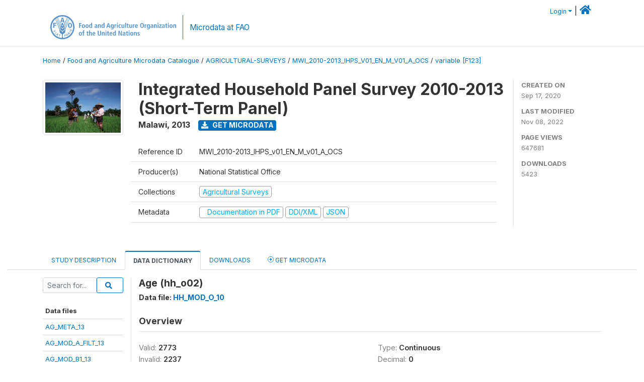

--- FILE ---
content_type: text/html; charset=UTF-8
request_url: https://microdata.fao.org/index.php/catalog/1398/variable/F123/V4255?name=hh_o02
body_size: 10798
content:
<!DOCTYPE html>
<html>

<head>
    <meta charset="utf-8">
<meta http-equiv="X-UA-Compatible" content="IE=edge">
<meta name="viewport" content="width=device-width, initial-scale=1">

<title>Malawi - Integrated Household Panel Survey 2010-2013 (Short-Term Panel)</title>

    
    <link rel="stylesheet" href="https://cdnjs.cloudflare.com/ajax/libs/font-awesome/5.15.4/css/all.min.css" integrity="sha512-1ycn6IcaQQ40/MKBW2W4Rhis/DbILU74C1vSrLJxCq57o941Ym01SwNsOMqvEBFlcgUa6xLiPY/NS5R+E6ztJQ==" crossorigin="anonymous" referrerpolicy="no-referrer" />
    <link rel="stylesheet" href="https://stackpath.bootstrapcdn.com/bootstrap/4.1.3/css/bootstrap.min.css" integrity="sha384-MCw98/SFnGE8fJT3GXwEOngsV7Zt27NXFoaoApmYm81iuXoPkFOJwJ8ERdknLPMO" crossorigin="anonymous">
    

<link rel="stylesheet" href="https://microdata.fao.org/themes/fam52/css/style.css?v2021-231">
<link rel="stylesheet" href="https://microdata.fao.org/themes/fam52/css/custom.css?v2021">
<link rel="stylesheet" href="https://microdata.fao.org/themes/fam52/css/home.css?v03212019">
<link rel="stylesheet" href="https://microdata.fao.org/themes/fam52/css/variables.css?v07042021">
<link rel="stylesheet" href="https://microdata.fao.org/themes/fam52/css/facets.css?v062021">
<link rel="stylesheet" href="https://microdata.fao.org/themes/fam52/css/catalog-tab.css?v07052021">
<link rel="stylesheet" href="https://microdata.fao.org/themes/fam52/css/catalog-card.css?v10102021-1">
<link rel="stylesheet" href="https://microdata.fao.org/themes/fam52/css/filter-action-bar.css?v14052021-3">

    <script src="//code.jquery.com/jquery-3.2.1.min.js"></script>
    <script src="https://cdnjs.cloudflare.com/ajax/libs/popper.js/1.14.3/umd/popper.min.js" integrity="sha384-ZMP7rVo3mIykV+2+9J3UJ46jBk0WLaUAdn689aCwoqbBJiSnjAK/l8WvCWPIPm49" crossorigin="anonymous"></script>
    <script src="https://stackpath.bootstrapcdn.com/bootstrap/4.1.3/js/bootstrap.min.js" integrity="sha384-ChfqqxuZUCnJSK3+MXmPNIyE6ZbWh2IMqE241rYiqJxyMiZ6OW/JmZQ5stwEULTy" crossorigin="anonymous"></script>

<script type="text/javascript">
    var CI = {'base_url': 'https://microdata.fao.org/index.php'};

    if (top.frames.length!=0) {
        top.location=self.document.location;
    }

    $(document).ready(function()  {
        /*global ajax error handler */
        $( document ).ajaxError(function(event, jqxhr, settings, exception) {
            if(jqxhr.status==401){
                window.location=CI.base_url+'/auth/login/?destination=catalog/';
            }
            else if (jqxhr.status>=500){
                alert(jqxhr.responseText);
            }
        });

    }); //end-document-ready

</script>

<script>
    // Show custom information in the remote data access section
    $(document).ready(function() {
        var idno = $(".study-idno").html().replace(/\s+/g, '');
        if (idno == "PER_2013-2022_INFFS_v01_EN_M_v01_A_ESS") {          // Peru
              
            const p1 = "aW52Z";
            const p2 = "W50YX";
            const p3 = "Jpb3NAc2VyZm9yLmdvYi5wZQ==";

            const email = atob(p1 + p2 + p3);          
            $(".remote-data-access").html("<h2>Data available from external repository</h2><p>For access to microdata, please contact:</p><div class='remote-access-link'><a href='mailto:"+email+"' target='_blank'>"+email+"</a></div>");   
        }   
        if (idno == "NPL_2014_NFI_v01_M_v01_A_ESS") {          // Nepal
              
            const p1 = "aW5mb";
            const p2 = "0Bmcn";
            const p3 = "RjLmdvdi5ucA==";

            const email = atob(p1 + p2 + p3);          
            $(".remote-data-access").html("<h2>Data available from external repository</h2><p>For access to microdata, please contact:</p><div class='remote-access-link'><a href='mailto:"+email+"' target='_blank'>"+email+"</a></div>");   
        }        
    });
</script>



    <script async src="https://www.googletagmanager.com/gtag/js?id=G-0ZMCRYB8EX"></script>
<script>
  window.dataLayer = window.dataLayer || [];
  function gtag(){dataLayer.push(arguments);}
  gtag('js', new Date());

  gtag('config', 'G-0ZMCRYB8EX');

  
  $(function() {
    $(document).ajaxSend(function(event, request, settings) {
        gtag('event', 'page_view', {
            page_path: settings.url
        })
    });

    //track file downloads
    $('.resources .download').on('click', function() {
        gtag('event', 'download', {
            'event_label': $(this).attr("title"),
            'event_category': $(this).attr("href"),
            'non_interaction': true
        });
    });

});
</script></head>

<body>
    
    <!-- site header -->
    <style>
.site-header .navbar-light .no-logo .navbar-brand--sitename {border:0px!important;margin-left:0px}
.site-header .navbar-light .no-logo .nada-site-title {font-size:18px;}
</style>

<header class="site-header">

        

    <div class="container">
         


<!--  /***** Login Bar Start *****/ -->
<div>
            <div class="col-12 mt-2 mb-2 wb-login-link login-bar">
            <div class="float-right">
            <div class="dropdown ml-auto">
                <a class="dropdown-toggle small" href="" id="dropdownMenuLink" data-toggle="dropdown" aria-haspopup="true" aria-expanded="false"><i class="fa fa-user-circle-o fa-lg"></i>Login</a>
                <div class="dropdown-menu dropdown-menu-right" aria-labelledby="dropdownMenuLink">
                    <a class="dropdown-item small" href="https://microdata.fao.org/index.php/auth/login">Login</a>
                </div>
                
                                |   <a href="http://www.fao.org/food-agriculture-microdata"><i class="fa fa-home" style="font-size:20px;"></i> </a>
            </div>
            </div>
        </div>

    </div>
<!-- /row -->
<!--  /***** Login Bar Close *****/ -->        <div class="row">
            <div class="col-12">
                <nav class="navbar navbar-expand-md navbar-light rounded navbar-toggleable-md wb-navbar ">

                                                            <div class="navbar-brand navbar-expand-md">
                        <div class="navbar-brand--logo ">
                            <a href="http://www.fao.org" class="g01v1-logo nada-logo " >
                                    
                                <img title="fao.org" src="https://microdata.fao.org/themes/fam52/images/fao-logo-en.svg" class="img-responsive">
                            </a>        
                    </div>
                        <div class="navbar-brand--sitename navbar-expand-md">
                            <div><a class="nada-site-title"  href="https://www.fao.org/food-agriculture-microdata">Microdata at FAO</a></div>
                                                    </div>
                    </div>
                    

                                                            
                    <!-- Start menus -->
                                        
                    <!-- Close Menus -->
                    <!-- Citations menu if required 
                    <div><a class="fas fa-book" href="https://microdata.fao.org/index.php/citations"> Citations</a></div>-->
                    <!-- Close Menus -->
                </nav>
                
            </div>
            
        </div>
        <!-- /row -->
        
    </div>
    
</header>

    
    <!-- page body -->
    <div class="wp-page-body container-fluid page-catalog catalog-variable-F123-V4255">

        <div class="body-content-wrap theme-nada-2">

            <!--breadcrumbs -->
            
            <div class="container">
                                                    <ol class="breadcrumb wb-breadcrumb">
                        	    <div class="breadcrumbs" xmlns:v="http://rdf.data-vocabulary.org/#">
           <span typeof="v:Breadcrumb">
                		         <a href="https://microdata.fao.org/index.php/" rel="v:url" property="v:title">Home</a> /
                        
       </span>
                  <span typeof="v:Breadcrumb">
                		         <a href="https://microdata.fao.org/index.php/catalog" rel="v:url" property="v:title">Food and Agriculture Microdata Catalogue</a> /
                        
       </span>
                  <span typeof="v:Breadcrumb">
                		         <a href="https://microdata.fao.org/index.php/catalog/agricultural-surveys" rel="v:url" property="v:title">AGRICULTURAL-SURVEYS</a> /
                        
       </span>
                  <span typeof="v:Breadcrumb">
                		         <a href="https://microdata.fao.org/index.php/catalog/1398" rel="v:url" property="v:title">MWI_2010-2013_IHPS_V01_EN_M_V01_A_OCS</a> /
                        
       </span>
                  <span typeof="v:Breadcrumb">
        	         	         <a class="active" href="https://microdata.fao.org/index.php/catalog/1398/variable/F123" rel="v:url" property="v:title">variable [F123]</a>
                        
       </span>
               </div>
                    </ol>
                            </div>
            <!-- /breadcrumbs -->
            
            
  
            <style>
.metadata-sidebar-container .nav .active{
	background:#e9ecef;		
}
.study-metadata-page .page-header .nav-tabs .active a {
	background: white;
	font-weight: bold;
	border-top: 2px solid #0071bc;
	border-left:1px solid gainsboro;
	border-right:1px solid gainsboro;
}

.study-info-content {
    font-size: 14px;
}

.study-subtitle{
	font-size:.7em;
	margin-bottom:10px;
}

.badge-outline{
	background:transparent;
	color:#03a9f4;
	border:1px solid #9e9e9e;
}
.study-header-right-bar span{
	display:block;
	margin-bottom:15px;
}
.study-header-right-bar{
	font-size:14px;
	color:gray;
}
.get-microdata-btn{
	font-size:14px;
}

.link-col .badge{
	font-size:14px;
	font-weight:normal;
	background:transparent;
	border:1px solid #9E9E9E;
	color:#03a9f4;
}

.link-col .badge:hover{
	background:#03a9f4;
	color:#ffffff;
}

.study-header-right-bar .stat{
	margin-bottom:10px;
	font-size:small;
}

.study-header-right-bar .stat .stat-label{
	font-weight:bold;
	text-transform:uppercase;
}

.field-metadata__table_description__ref_country .field-value,
.field-metadata__study_desc__study_info__nation .field-value{
	max-height:350px;
	overflow:auto;
}
.field-metadata__table_description__ref_country .field-value  ::-webkit-scrollbar,
.field-metadata__study_desc__study_info__nation .field-value ::-webkit-scrollbar {
  -webkit-appearance: none;
  width: 7px;
}

.field-metadata__table_description__ref_country .field-value  ::-webkit-scrollbar-thumb,
.field-metadata__study_desc__study_info__nation .field-value ::-webkit-scrollbar-thumb {
  border-radius: 4px;
  background-color: rgba(0, 0, 0, .5);
  box-shadow: 0 0 1px rgba(255, 255, 255, .5);
}
</style>


<div class="page-body-full study-metadata-page">
	<span 
		id="dataset-metadata-info" 
		data-repositoryid="agricultural-surveys"
		data-id="1398"
		data-idno="MWI_2010-2013_IHPS_v01_EN_M_v01_A_OCS"
	></span>

<div class="container-fluid page-header">
<div class="container">


<div class="row study-info">
					<div class="col-md-2">
			<div class="collection-thumb-container">
				<a href="https://microdata.fao.org/index.php/catalog/agricultural-surveys">
				<img  src="https://microdata.fao.org/files/images/ag_census.jpg?v=1667908400" class="mr-3 img-fluid img-thumbnail" alt="agricultural-surveys" title="Agricultural Surveys"/>
				</a>
			</div>		
		</div>
	
	<div class="col">
		
		<div>
		    <h1 class="mt-0 mb-1" id="dataset-title">
                <span>Integrated Household Panel Survey 2010-2013 (Short-Term Panel)</span>
                            </h1>
            <div class="clearfix">
		        <h6 class="sub-title float-left" id="dataset-sub-title"><span id="dataset-country">Malawi</span>, <span id="dataset-year">2013</span></h6>
                                <a  
                    href="https://microdata.fao.org/index.php/catalog/1398/get-microdata" 
                    class="get-microdata-btn badge badge-primary wb-text-link-uppercase float-left ml-3" 
                    title="Get Microdata">					
                    <span class="fa fa-download"></span>
                    Get Microdata                </a>
                                
            </div>
		</div>

		<div class="row study-info-content">
		
            <div class="col pr-5">

                <div class="row mt-4 mb-2 pb-2  border-bottom">
                    <div class="col-md-2">
                        Reference ID                    </div>
                    <div class="col">
                        <div class="study-idno">
                            MWI_2010-2013_IHPS_v01_EN_M_v01_A_OCS                            
                        </div>
                    </div>
                </div>

                		
                                <div class="row mb-2 pb-2  border-bottom">
                    <div class="col-md-2">
                        Producer(s)                    </div>
                    <div class="col">
                        <div class="producers">
                            National Statistical Office                        </div>
                    </div>
                </div>
                                
                
                 
                <div class="row  border-bottom mb-2 pb-2 mt-2">
                    <div class="col-md-2">
                        Collections                    </div>
                    <div class="col">
                        <div class="collections link-col">           
                                                            <span class="collection">
                                    <a href="https://microdata.fao.org/index.php/collections/agricultural-surveys">
                                        <span class="badge badge-primary">Agricultural Surveys</span>
                                    </a>                                    
                                </span>
                                                    </div>
                    </div>
                </div>
                
                <div class="row border-bottom mb-2 pb-2 mt-2">
                    <div class="col-md-2">
                        Metadata                    </div>
                    <div class="col">
                        <div class="metadata">
                            <!--metadata-->
                            <span class="mr-2 link-col">
                                                                                                    <a class="download" href="https://microdata.fao.org/index.php/catalog/1398/pdf-documentation" title="Documentation in PDF" >
                                        <span class="badge badge-success"><i class="fa fa-file-pdf-o" aria-hidden="true"> </i> Documentation in PDF</span>
                                    </a>
                                                            
                                                                    <a class="download" href="https://microdata.fao.org/index.php/metadata/export/1398/ddi" title="DDI Codebook (2.5)">
                                        <span class="badge badge-primary"> DDI/XML</span>
                                    </a>
                                
                                <a class="download" href="https://microdata.fao.org/index.php/metadata/export/1398/json" title="JSON">
                                    <span class="badge badge-info">JSON</span>
                                </a>
                            </span>	
                            <!--end-metadata-->
                        </div>
                    </div>
                </div>

                
                	    </div>
	
	</div>

	</div>

    <div class="col-md-2 border-left">
		<!--right-->
		<div class="study-header-right-bar">
				<div class="stat">
					<div class="stat-label">Created on </div>
					<div class="stat-value">Sep 17, 2020</div>
				</div>

				<div class="stat">
					<div class="stat-label">Last modified </div>
					<div class="stat-value">Nov 08, 2022</div>
				</div>
				
									<div class="stat">
						<div class="stat-label">Page views </div>
						<div class="stat-value">647681</div>
					</div>
				
									<div class="stat">
						<div class="stat-label">Downloads </div>
						<div class="stat-value">5423</div>
					</div>				
						</div>		
		<!--end-right-->
	</div>

</div>




<!-- Nav tabs -->
<ul class="nav nav-tabs wb-nav-tab-space flex-wrap" role="tablist">
								<li class="nav-item tab-description "  >
				<a href="https://microdata.fao.org/index.php/catalog/1398/study-description" class="nav-link wb-nav-link wb-text-link-uppercase " role="tab"  data-id="related-materials" >Study Description</a>
			</li>
										<li class="nav-item tab-data_dictionary active"  >
				<a href="https://microdata.fao.org/index.php/catalog/1398/data-dictionary" class="nav-link wb-nav-link wb-text-link-uppercase active" role="tab"  data-id="related-materials" >Data Dictionary</a>
			</li>
										<li class="nav-item tab-related_materials "  >
				<a href="https://microdata.fao.org/index.php/catalog/1398/related-materials" class="nav-link wb-nav-link wb-text-link-uppercase " role="tab"  data-id="related-materials" >Downloads</a>
			</li>
										<li class="nav-item nav-item-get-microdata tab-get_microdata " >
				<a href="https://microdata.fao.org/index.php/catalog/1398/get-microdata" class="nav-link wb-nav-link wb-text-link-uppercase " role="tab" data-id="related-materials" >
					<span class="get-microdata icon-da-remote"></span> Get Microdata				</a>
			</li>                            
										
	<!--review-->
	</ul>
<!-- end nav tabs -->
</div>
</div>



<div class="container study-metadata-body-content " >


<!-- tabs -->
<div id="tabs" class="study-metadata ui-tabs ui-widget ui-widget-content ui-corner-all study-tabs" >	
  
  <div id="tabs-1" aria-labelledby="ui-id-1" class="ui-tabs-panel ui-widget-content ui-corner-bottom" role="tabpanel" >
  	
        <div class="tab-body-no-sidebar-x"><style>
    .data-file-bg1 tr,.data-file-bg1 td {vertical-align: top;}
    .data-file-bg1 .col-1{width:100px;}
    .data-file-bg1 {margin-bottom:20px;}
    .var-info-panel{display:none;}
    .table-variable-list td{
        cursor:pointer;
    }
    
    .nada-list-group-item {
        position: relative;
        display: block;
        padding: 10px 15px;
        margin-bottom: -1px;
        background-color: #fff;
        border: 1px solid #ddd;
        border-left:0px;
        border-right:0px;
        font-size: small;
        border-bottom: 1px solid gainsboro;
        word-wrap: break-word;
        padding: 5px;
        padding-right: 10px;

    }

    .nada-list-group-title{
        font-weight:bold;
        border-top:0px;
    }

    .variable-groups-sidebar
    .nada-list-vgroup {
        padding-inline-start: 0px;
        font-size:small;
        list-style-type: none;
    }

    .nada-list-vgroup {
        list-style-type: none;
    }

    .nada-list-subgroup{
        padding-left:10px;
    }
    
    .table-variable-list .var-breadcrumb{
        display:none;
    }

    .nada-list-subgroup .nada-list-vgroup-item {
        padding-left: 24px;
        position: relative;
        list-style:none;
    }

    .nada-list-subgroup .nada-list-vgroup-item:before {
        position: absolute;
        font-family: 'FontAwesome';
        top: 0;
        left: 10px;
        content: "\f105";
    }

</style>

<div class="row">

    <div class="col-sm-2 col-md-2 col-lg-2 tab-sidebar hidden-sm-down sidebar-files">       

        <form method="get" action="https://microdata.fao.org/index.php/catalog/1398/search" class="dictionary-search">
        <div class="input-group input-group-sm">            
            <input type="text" name="vk" class="form-control" placeholder="Search for...">
            <span class="input-group-btn">
                <button class="btn btn-outline-primary btn-sm" type="submit"><i class="fa fa-search"></i></button>
            </span>
        </div>
        </form>
        
        <ul class="nada-list-group">
            <li class="nada-list-group-item nada-list-group-title">Data files</li>
                            <li class="nada-list-group-item">
                    <a href="https://microdata.fao.org/index.php/catalog/1398/data-dictionary/F1?file_name=AG_META_13">AG_META_13</a>
                </li>
                            <li class="nada-list-group-item">
                    <a href="https://microdata.fao.org/index.php/catalog/1398/data-dictionary/F2?file_name=AG_MOD_A_FILT_13">AG_MOD_A_FILT_13</a>
                </li>
                            <li class="nada-list-group-item">
                    <a href="https://microdata.fao.org/index.php/catalog/1398/data-dictionary/F3?file_name=AG_MOD_B1_13">AG_MOD_B1_13</a>
                </li>
                            <li class="nada-list-group-item">
                    <a href="https://microdata.fao.org/index.php/catalog/1398/data-dictionary/F4?file_name=AG_MOD_BA_13">AG_MOD_BA_13</a>
                </li>
                            <li class="nada-list-group-item">
                    <a href="https://microdata.fao.org/index.php/catalog/1398/data-dictionary/F5?file_name=AG_MOD_BB_13">AG_MOD_BB_13</a>
                </li>
                            <li class="nada-list-group-item">
                    <a href="https://microdata.fao.org/index.php/catalog/1398/data-dictionary/F6?file_name=AG_MOD_C_13">AG_MOD_C_13</a>
                </li>
                            <li class="nada-list-group-item">
                    <a href="https://microdata.fao.org/index.php/catalog/1398/data-dictionary/F7?file_name=AG_MOD_D_13">AG_MOD_D_13</a>
                </li>
                            <li class="nada-list-group-item">
                    <a href="https://microdata.fao.org/index.php/catalog/1398/data-dictionary/F8?file_name=AG_MOD_E1_13">AG_MOD_E1_13</a>
                </li>
                            <li class="nada-list-group-item">
                    <a href="https://microdata.fao.org/index.php/catalog/1398/data-dictionary/F9?file_name=AG_MOD_E2_13">AG_MOD_E2_13</a>
                </li>
                            <li class="nada-list-group-item">
                    <a href="https://microdata.fao.org/index.php/catalog/1398/data-dictionary/F10?file_name=AG_MOD_E3_13">AG_MOD_E3_13</a>
                </li>
                            <li class="nada-list-group-item">
                    <a href="https://microdata.fao.org/index.php/catalog/1398/data-dictionary/F11?file_name=AG_MOD_E4_13">AG_MOD_E4_13</a>
                </li>
                            <li class="nada-list-group-item">
                    <a href="https://microdata.fao.org/index.php/catalog/1398/data-dictionary/F12?file_name=AG_MOD_E5_13">AG_MOD_E5_13</a>
                </li>
                            <li class="nada-list-group-item">
                    <a href="https://microdata.fao.org/index.php/catalog/1398/data-dictionary/F13?file_name=AG_MOD_F_13">AG_MOD_F_13</a>
                </li>
                            <li class="nada-list-group-item">
                    <a href="https://microdata.fao.org/index.php/catalog/1398/data-dictionary/F14?file_name=AG_MOD_G_13">AG_MOD_G_13</a>
                </li>
                            <li class="nada-list-group-item">
                    <a href="https://microdata.fao.org/index.php/catalog/1398/data-dictionary/F15?file_name=AG_MOD_H_13">AG_MOD_H_13</a>
                </li>
                            <li class="nada-list-group-item">
                    <a href="https://microdata.fao.org/index.php/catalog/1398/data-dictionary/F16?file_name=AG_MOD_I_13">AG_MOD_I_13</a>
                </li>
                            <li class="nada-list-group-item">
                    <a href="https://microdata.fao.org/index.php/catalog/1398/data-dictionary/F17?file_name=AG_MOD_I1_13">AG_MOD_I1_13</a>
                </li>
                            <li class="nada-list-group-item">
                    <a href="https://microdata.fao.org/index.php/catalog/1398/data-dictionary/F18?file_name=AG_MOD_J_13">AG_MOD_J_13</a>
                </li>
                            <li class="nada-list-group-item">
                    <a href="https://microdata.fao.org/index.php/catalog/1398/data-dictionary/F19?file_name=AG_MOD_K_13">AG_MOD_K_13</a>
                </li>
                            <li class="nada-list-group-item">
                    <a href="https://microdata.fao.org/index.php/catalog/1398/data-dictionary/F20?file_name=AG_MOD_L_13">AG_MOD_L_13</a>
                </li>
                            <li class="nada-list-group-item">
                    <a href="https://microdata.fao.org/index.php/catalog/1398/data-dictionary/F21?file_name=AG_MOD_M_13">AG_MOD_M_13</a>
                </li>
                            <li class="nada-list-group-item">
                    <a href="https://microdata.fao.org/index.php/catalog/1398/data-dictionary/F22?file_name=AG_MOD_N_13">AG_MOD_N_13</a>
                </li>
                            <li class="nada-list-group-item">
                    <a href="https://microdata.fao.org/index.php/catalog/1398/data-dictionary/F23?file_name=AG_MOD_NR_13">AG_MOD_NR_13</a>
                </li>
                            <li class="nada-list-group-item">
                    <a href="https://microdata.fao.org/index.php/catalog/1398/data-dictionary/F24?file_name=AG_MOD_O_13">AG_MOD_O_13</a>
                </li>
                            <li class="nada-list-group-item">
                    <a href="https://microdata.fao.org/index.php/catalog/1398/data-dictionary/F25?file_name=AG_MOD_O1_13">AG_MOD_O1_13</a>
                </li>
                            <li class="nada-list-group-item">
                    <a href="https://microdata.fao.org/index.php/catalog/1398/data-dictionary/F26?file_name=AG_MOD_O2_13">AG_MOD_O2_13</a>
                </li>
                            <li class="nada-list-group-item">
                    <a href="https://microdata.fao.org/index.php/catalog/1398/data-dictionary/F27?file_name=AG_MOD_P_13">AG_MOD_P_13</a>
                </li>
                            <li class="nada-list-group-item">
                    <a href="https://microdata.fao.org/index.php/catalog/1398/data-dictionary/F28?file_name=AG_MOD_Q_13">AG_MOD_Q_13</a>
                </li>
                            <li class="nada-list-group-item">
                    <a href="https://microdata.fao.org/index.php/catalog/1398/data-dictionary/F29?file_name=AG_MOD_R1_13">AG_MOD_R1_13</a>
                </li>
                            <li class="nada-list-group-item">
                    <a href="https://microdata.fao.org/index.php/catalog/1398/data-dictionary/F30?file_name=AG_MOD_R2_13">AG_MOD_R2_13</a>
                </li>
                            <li class="nada-list-group-item">
                    <a href="https://microdata.fao.org/index.php/catalog/1398/data-dictionary/F31?file_name=AG_MOD_S_13">AG_MOD_S_13</a>
                </li>
                            <li class="nada-list-group-item">
                    <a href="https://microdata.fao.org/index.php/catalog/1398/data-dictionary/F32?file_name=AG_MOD_T1_13">AG_MOD_T1_13</a>
                </li>
                            <li class="nada-list-group-item">
                    <a href="https://microdata.fao.org/index.php/catalog/1398/data-dictionary/F33?file_name=AG_MOD_T2_13">AG_MOD_T2_13</a>
                </li>
                            <li class="nada-list-group-item">
                    <a href="https://microdata.fao.org/index.php/catalog/1398/data-dictionary/F34?file_name=AG_MOD_U1_13">AG_MOD_U1_13</a>
                </li>
                            <li class="nada-list-group-item">
                    <a href="https://microdata.fao.org/index.php/catalog/1398/data-dictionary/F35?file_name=AG_MOD_U2_13">AG_MOD_U2_13</a>
                </li>
                            <li class="nada-list-group-item">
                    <a href="https://microdata.fao.org/index.php/catalog/1398/data-dictionary/F36?file_name=AG_MOD_U3_13">AG_MOD_U3_13</a>
                </li>
                            <li class="nada-list-group-item">
                    <a href="https://microdata.fao.org/index.php/catalog/1398/data-dictionary/F37?file_name=AG_MOD_U4_13">AG_MOD_U4_13</a>
                </li>
                            <li class="nada-list-group-item">
                    <a href="https://microdata.fao.org/index.php/catalog/1398/data-dictionary/F38?file_name=COM_META_13">COM_META_13</a>
                </li>
                            <li class="nada-list-group-item">
                    <a href="https://microdata.fao.org/index.php/catalog/1398/data-dictionary/F39?file_name=COM_MOD_A_13">COM_MOD_A_13</a>
                </li>
                            <li class="nada-list-group-item">
                    <a href="https://microdata.fao.org/index.php/catalog/1398/data-dictionary/F40?file_name=COM_MOD_B_13">COM_MOD_B_13</a>
                </li>
                            <li class="nada-list-group-item">
                    <a href="https://microdata.fao.org/index.php/catalog/1398/data-dictionary/F41?file_name=COM_MOD_C_13">COM_MOD_C_13</a>
                </li>
                            <li class="nada-list-group-item">
                    <a href="https://microdata.fao.org/index.php/catalog/1398/data-dictionary/F42?file_name=COM_MOD_D_13">COM_MOD_D_13</a>
                </li>
                            <li class="nada-list-group-item">
                    <a href="https://microdata.fao.org/index.php/catalog/1398/data-dictionary/F43?file_name=COM_MOD_E_13">COM_MOD_E_13</a>
                </li>
                            <li class="nada-list-group-item">
                    <a href="https://microdata.fao.org/index.php/catalog/1398/data-dictionary/F44?file_name=COM_MOD_F1_13">COM_MOD_F1_13</a>
                </li>
                            <li class="nada-list-group-item">
                    <a href="https://microdata.fao.org/index.php/catalog/1398/data-dictionary/F45?file_name=COM_MOD_F2_13">COM_MOD_F2_13</a>
                </li>
                            <li class="nada-list-group-item">
                    <a href="https://microdata.fao.org/index.php/catalog/1398/data-dictionary/F46?file_name=COM_MOD_G_13">COM_MOD_G_13</a>
                </li>
                            <li class="nada-list-group-item">
                    <a href="https://microdata.fao.org/index.php/catalog/1398/data-dictionary/F47?file_name=COM_MOD_H_13">COM_MOD_H_13</a>
                </li>
                            <li class="nada-list-group-item">
                    <a href="https://microdata.fao.org/index.php/catalog/1398/data-dictionary/F48?file_name=COM_MOD_I_13">COM_MOD_I_13</a>
                </li>
                            <li class="nada-list-group-item">
                    <a href="https://microdata.fao.org/index.php/catalog/1398/data-dictionary/F49?file_name=COM_MOD_J_13">COM_MOD_J_13</a>
                </li>
                            <li class="nada-list-group-item">
                    <a href="https://microdata.fao.org/index.php/catalog/1398/data-dictionary/F50?file_name=COM_MOD_K_13">COM_MOD_K_13</a>
                </li>
                            <li class="nada-list-group-item">
                    <a href="https://microdata.fao.org/index.php/catalog/1398/data-dictionary/F51?file_name=FS_META_13">FS_META_13</a>
                </li>
                            <li class="nada-list-group-item">
                    <a href="https://microdata.fao.org/index.php/catalog/1398/data-dictionary/F52?file_name=FS_MOD_A_13">FS_MOD_A_13</a>
                </li>
                            <li class="nada-list-group-item">
                    <a href="https://microdata.fao.org/index.php/catalog/1398/data-dictionary/F53?file_name=FS_MOD_B_13">FS_MOD_B_13</a>
                </li>
                            <li class="nada-list-group-item">
                    <a href="https://microdata.fao.org/index.php/catalog/1398/data-dictionary/F54?file_name=FS_MOD_C_13">FS_MOD_C_13</a>
                </li>
                            <li class="nada-list-group-item">
                    <a href="https://microdata.fao.org/index.php/catalog/1398/data-dictionary/F55?file_name=FS_MOD_D1_13">FS_MOD_D1_13</a>
                </li>
                            <li class="nada-list-group-item">
                    <a href="https://microdata.fao.org/index.php/catalog/1398/data-dictionary/F56?file_name=FS_MOD_D2_13">FS_MOD_D2_13</a>
                </li>
                            <li class="nada-list-group-item">
                    <a href="https://microdata.fao.org/index.php/catalog/1398/data-dictionary/F57?file_name=FS_MOD_D3_13">FS_MOD_D3_13</a>
                </li>
                            <li class="nada-list-group-item">
                    <a href="https://microdata.fao.org/index.php/catalog/1398/data-dictionary/F58?file_name=FS_MOD_D4_13">FS_MOD_D4_13</a>
                </li>
                            <li class="nada-list-group-item">
                    <a href="https://microdata.fao.org/index.php/catalog/1398/data-dictionary/F59?file_name=FS_MOD_E1_13">FS_MOD_E1_13</a>
                </li>
                            <li class="nada-list-group-item">
                    <a href="https://microdata.fao.org/index.php/catalog/1398/data-dictionary/F60?file_name=FS_MOD_E2_13">FS_MOD_E2_13</a>
                </li>
                            <li class="nada-list-group-item">
                    <a href="https://microdata.fao.org/index.php/catalog/1398/data-dictionary/F61?file_name=FS_MOD_F1_13">FS_MOD_F1_13</a>
                </li>
                            <li class="nada-list-group-item">
                    <a href="https://microdata.fao.org/index.php/catalog/1398/data-dictionary/F62?file_name=FS_MOD_F2_13">FS_MOD_F2_13</a>
                </li>
                            <li class="nada-list-group-item">
                    <a href="https://microdata.fao.org/index.php/catalog/1398/data-dictionary/F63?file_name=FS_MOD_G_13">FS_MOD_G_13</a>
                </li>
                            <li class="nada-list-group-item">
                    <a href="https://microdata.fao.org/index.php/catalog/1398/data-dictionary/F64?file_name=FS_MOD_H1_13">FS_MOD_H1_13</a>
                </li>
                            <li class="nada-list-group-item">
                    <a href="https://microdata.fao.org/index.php/catalog/1398/data-dictionary/F65?file_name=FS_MOD_H2_13">FS_MOD_H2_13</a>
                </li>
                            <li class="nada-list-group-item">
                    <a href="https://microdata.fao.org/index.php/catalog/1398/data-dictionary/F66?file_name=FS_MOD_H3_13">FS_MOD_H3_13</a>
                </li>
                            <li class="nada-list-group-item">
                    <a href="https://microdata.fao.org/index.php/catalog/1398/data-dictionary/F67?file_name=FS_MOD_H4_13">FS_MOD_H4_13</a>
                </li>
                            <li class="nada-list-group-item">
                    <a href="https://microdata.fao.org/index.php/catalog/1398/data-dictionary/F68?file_name=FS_MOD_I1_13">FS_MOD_I1_13</a>
                </li>
                            <li class="nada-list-group-item">
                    <a href="https://microdata.fao.org/index.php/catalog/1398/data-dictionary/F69?file_name=FS_MOD_I2_13">FS_MOD_I2_13</a>
                </li>
                            <li class="nada-list-group-item">
                    <a href="https://microdata.fao.org/index.php/catalog/1398/data-dictionary/F70?file_name=FS_MOD_J1_13">FS_MOD_J1_13</a>
                </li>
                            <li class="nada-list-group-item">
                    <a href="https://microdata.fao.org/index.php/catalog/1398/data-dictionary/F71?file_name=FS_MOD_J2_13">FS_MOD_J2_13</a>
                </li>
                            <li class="nada-list-group-item">
                    <a href="https://microdata.fao.org/index.php/catalog/1398/data-dictionary/F72?file_name=HouseholdGeovariables_IHPS_13">HouseholdGeovariables_IHPS_13</a>
                </li>
                            <li class="nada-list-group-item">
                    <a href="https://microdata.fao.org/index.php/catalog/1398/data-dictionary/F73?file_name=PlotGeovariables_IHPS_13">PlotGeovariables_IHPS_13</a>
                </li>
                            <li class="nada-list-group-item">
                    <a href="https://microdata.fao.org/index.php/catalog/1398/data-dictionary/F74?file_name=HH_META_13">HH_META_13</a>
                </li>
                            <li class="nada-list-group-item">
                    <a href="https://microdata.fao.org/index.php/catalog/1398/data-dictionary/F75?file_name=HH_MOD_A_FILT_13">HH_MOD_A_FILT_13</a>
                </li>
                            <li class="nada-list-group-item">
                    <a href="https://microdata.fao.org/index.php/catalog/1398/data-dictionary/F76?file_name=HH_MOD_B_13">HH_MOD_B_13</a>
                </li>
                            <li class="nada-list-group-item">
                    <a href="https://microdata.fao.org/index.php/catalog/1398/data-dictionary/F77?file_name=HH_MOD_C_13">HH_MOD_C_13</a>
                </li>
                            <li class="nada-list-group-item">
                    <a href="https://microdata.fao.org/index.php/catalog/1398/data-dictionary/F78?file_name=HH_MOD_D_13">HH_MOD_D_13</a>
                </li>
                            <li class="nada-list-group-item">
                    <a href="https://microdata.fao.org/index.php/catalog/1398/data-dictionary/F79?file_name=HH_MOD_E_13">HH_MOD_E_13</a>
                </li>
                            <li class="nada-list-group-item">
                    <a href="https://microdata.fao.org/index.php/catalog/1398/data-dictionary/F80?file_name=HH_MOD_F_13">HH_MOD_F_13</a>
                </li>
                            <li class="nada-list-group-item">
                    <a href="https://microdata.fao.org/index.php/catalog/1398/data-dictionary/F81?file_name=HH_MOD_G1_13">HH_MOD_G1_13</a>
                </li>
                            <li class="nada-list-group-item">
                    <a href="https://microdata.fao.org/index.php/catalog/1398/data-dictionary/F82?file_name=HH_MOD_G2_13">HH_MOD_G2_13</a>
                </li>
                            <li class="nada-list-group-item">
                    <a href="https://microdata.fao.org/index.php/catalog/1398/data-dictionary/F83?file_name=HH_MOD_G3_13">HH_MOD_G3_13</a>
                </li>
                            <li class="nada-list-group-item">
                    <a href="https://microdata.fao.org/index.php/catalog/1398/data-dictionary/F84?file_name=HH_MOD_H_13">HH_MOD_H_13</a>
                </li>
                            <li class="nada-list-group-item">
                    <a href="https://microdata.fao.org/index.php/catalog/1398/data-dictionary/F85?file_name=HH_MOD_I1_13">HH_MOD_I1_13</a>
                </li>
                            <li class="nada-list-group-item">
                    <a href="https://microdata.fao.org/index.php/catalog/1398/data-dictionary/F86?file_name=HH_MOD_I2_13">HH_MOD_I2_13</a>
                </li>
                            <li class="nada-list-group-item">
                    <a href="https://microdata.fao.org/index.php/catalog/1398/data-dictionary/F87?file_name=HH_MOD_J_13">HH_MOD_J_13</a>
                </li>
                            <li class="nada-list-group-item">
                    <a href="https://microdata.fao.org/index.php/catalog/1398/data-dictionary/F88?file_name=HH_MOD_K_13">HH_MOD_K_13</a>
                </li>
                            <li class="nada-list-group-item">
                    <a href="https://microdata.fao.org/index.php/catalog/1398/data-dictionary/F89?file_name=HH_MOD_L_13">HH_MOD_L_13</a>
                </li>
                            <li class="nada-list-group-item">
                    <a href="https://microdata.fao.org/index.php/catalog/1398/data-dictionary/F90?file_name=HH_MOD_M_13">HH_MOD_M_13</a>
                </li>
                            <li class="nada-list-group-item">
                    <a href="https://microdata.fao.org/index.php/catalog/1398/data-dictionary/F91?file_name=HH_MOD_N1_13">HH_MOD_N1_13</a>
                </li>
                            <li class="nada-list-group-item">
                    <a href="https://microdata.fao.org/index.php/catalog/1398/data-dictionary/F92?file_name=HH_MOD_N2_13">HH_MOD_N2_13</a>
                </li>
                            <li class="nada-list-group-item">
                    <a href="https://microdata.fao.org/index.php/catalog/1398/data-dictionary/F93?file_name=HH_MOD_O_13">HH_MOD_O_13</a>
                </li>
                            <li class="nada-list-group-item">
                    <a href="https://microdata.fao.org/index.php/catalog/1398/data-dictionary/F94?file_name=HH_MOD_P_13">HH_MOD_P_13</a>
                </li>
                            <li class="nada-list-group-item">
                    <a href="https://microdata.fao.org/index.php/catalog/1398/data-dictionary/F95?file_name=HH_MOD_Q_13">HH_MOD_Q_13</a>
                </li>
                            <li class="nada-list-group-item">
                    <a href="https://microdata.fao.org/index.php/catalog/1398/data-dictionary/F96?file_name=HH_MOD_R_13">HH_MOD_R_13</a>
                </li>
                            <li class="nada-list-group-item">
                    <a href="https://microdata.fao.org/index.php/catalog/1398/data-dictionary/F97?file_name=HH_MOD_S1_13">HH_MOD_S1_13</a>
                </li>
                            <li class="nada-list-group-item">
                    <a href="https://microdata.fao.org/index.php/catalog/1398/data-dictionary/F98?file_name=HH_MOD_S2_13">HH_MOD_S2_13</a>
                </li>
                            <li class="nada-list-group-item">
                    <a href="https://microdata.fao.org/index.php/catalog/1398/data-dictionary/F99?file_name=HH_MOD_T_13">HH_MOD_T_13</a>
                </li>
                            <li class="nada-list-group-item">
                    <a href="https://microdata.fao.org/index.php/catalog/1398/data-dictionary/F100?file_name=HH_MOD_U_13">HH_MOD_U_13</a>
                </li>
                            <li class="nada-list-group-item">
                    <a href="https://microdata.fao.org/index.php/catalog/1398/data-dictionary/F101?file_name=HH_MOD_V_13">HH_MOD_V_13</a>
                </li>
                            <li class="nada-list-group-item">
                    <a href="https://microdata.fao.org/index.php/catalog/1398/data-dictionary/F102?file_name=HH_MOD_X_13">HH_MOD_X_13</a>
                </li>
                            <li class="nada-list-group-item">
                    <a href="https://microdata.fao.org/index.php/catalog/1398/data-dictionary/F103?file_name=IHPSMemberDatabase_13">IHPSMemberDatabase_13</a>
                </li>
                            <li class="nada-list-group-item">
                    <a href="https://microdata.fao.org/index.php/catalog/1398/data-dictionary/F104?file_name=Round 2 (2013) Consumption Aggregate_13">Round 2 (2013)<BR>Consumption<BR>Aggregate_13</a>
                </li>
                            <li class="nada-list-group-item">
                    <a href="https://microdata.fao.org/index.php/catalog/1398/data-dictionary/F105?file_name=HH_MOD_A_FILT_10">HH_MOD_A_FILT_10</a>
                </li>
                            <li class="nada-list-group-item">
                    <a href="https://microdata.fao.org/index.php/catalog/1398/data-dictionary/F106?file_name=HH_MOD_B_10">HH_MOD_B_10</a>
                </li>
                            <li class="nada-list-group-item">
                    <a href="https://microdata.fao.org/index.php/catalog/1398/data-dictionary/F107?file_name=HH_MOD_C_10">HH_MOD_C_10</a>
                </li>
                            <li class="nada-list-group-item">
                    <a href="https://microdata.fao.org/index.php/catalog/1398/data-dictionary/F108?file_name=HH_MOD_D_10">HH_MOD_D_10</a>
                </li>
                            <li class="nada-list-group-item">
                    <a href="https://microdata.fao.org/index.php/catalog/1398/data-dictionary/F109?file_name=HH_MOD_E_10">HH_MOD_E_10</a>
                </li>
                            <li class="nada-list-group-item">
                    <a href="https://microdata.fao.org/index.php/catalog/1398/data-dictionary/F110?file_name=HH_MOD_F_10">HH_MOD_F_10</a>
                </li>
                            <li class="nada-list-group-item">
                    <a href="https://microdata.fao.org/index.php/catalog/1398/data-dictionary/F111?file_name=HH_MOD_G1_10">HH_MOD_G1_10</a>
                </li>
                            <li class="nada-list-group-item">
                    <a href="https://microdata.fao.org/index.php/catalog/1398/data-dictionary/F112?file_name=HH_MOD_G2_10">HH_MOD_G2_10</a>
                </li>
                            <li class="nada-list-group-item">
                    <a href="https://microdata.fao.org/index.php/catalog/1398/data-dictionary/F113?file_name=HH_MOD_G3_10">HH_MOD_G3_10</a>
                </li>
                            <li class="nada-list-group-item">
                    <a href="https://microdata.fao.org/index.php/catalog/1398/data-dictionary/F114?file_name=HH_MOD_H_10">HH_MOD_H_10</a>
                </li>
                            <li class="nada-list-group-item">
                    <a href="https://microdata.fao.org/index.php/catalog/1398/data-dictionary/F115?file_name=HH_MOD_I1_10">HH_MOD_I1_10</a>
                </li>
                            <li class="nada-list-group-item">
                    <a href="https://microdata.fao.org/index.php/catalog/1398/data-dictionary/F116?file_name=HH_MOD_I2_10">HH_MOD_I2_10</a>
                </li>
                            <li class="nada-list-group-item">
                    <a href="https://microdata.fao.org/index.php/catalog/1398/data-dictionary/F117?file_name=HH_MOD_J_10">HH_MOD_J_10</a>
                </li>
                            <li class="nada-list-group-item">
                    <a href="https://microdata.fao.org/index.php/catalog/1398/data-dictionary/F118?file_name=HH_MOD_K_10">HH_MOD_K_10</a>
                </li>
                            <li class="nada-list-group-item">
                    <a href="https://microdata.fao.org/index.php/catalog/1398/data-dictionary/F119?file_name=HH_MOD_L_10">HH_MOD_L_10</a>
                </li>
                            <li class="nada-list-group-item">
                    <a href="https://microdata.fao.org/index.php/catalog/1398/data-dictionary/F120?file_name=HH_MOD_M_10">HH_MOD_M_10</a>
                </li>
                            <li class="nada-list-group-item">
                    <a href="https://microdata.fao.org/index.php/catalog/1398/data-dictionary/F121?file_name=HH_MOD_N1_10">HH_MOD_N1_10</a>
                </li>
                            <li class="nada-list-group-item">
                    <a href="https://microdata.fao.org/index.php/catalog/1398/data-dictionary/F122?file_name=HH_MOD_N2_10">HH_MOD_N2_10</a>
                </li>
                            <li class="nada-list-group-item">
                    <a href="https://microdata.fao.org/index.php/catalog/1398/data-dictionary/F123?file_name=HH_MOD_O_10">HH_MOD_O_10</a>
                </li>
                            <li class="nada-list-group-item">
                    <a href="https://microdata.fao.org/index.php/catalog/1398/data-dictionary/F124?file_name=HH_MOD_P_10">HH_MOD_P_10</a>
                </li>
                            <li class="nada-list-group-item">
                    <a href="https://microdata.fao.org/index.php/catalog/1398/data-dictionary/F125?file_name=HH_MOD_Q_10">HH_MOD_Q_10</a>
                </li>
                            <li class="nada-list-group-item">
                    <a href="https://microdata.fao.org/index.php/catalog/1398/data-dictionary/F126?file_name=HH_MOD_R_10">HH_MOD_R_10</a>
                </li>
                            <li class="nada-list-group-item">
                    <a href="https://microdata.fao.org/index.php/catalog/1398/data-dictionary/F127?file_name=HH_MOD_S1_10">HH_MOD_S1_10</a>
                </li>
                            <li class="nada-list-group-item">
                    <a href="https://microdata.fao.org/index.php/catalog/1398/data-dictionary/F128?file_name=HH_MOD_S2_10">HH_MOD_S2_10</a>
                </li>
                            <li class="nada-list-group-item">
                    <a href="https://microdata.fao.org/index.php/catalog/1398/data-dictionary/F129?file_name=HH_MOD_T_10">HH_MOD_T_10</a>
                </li>
                            <li class="nada-list-group-item">
                    <a href="https://microdata.fao.org/index.php/catalog/1398/data-dictionary/F130?file_name=HH_MOD_U_10">HH_MOD_U_10</a>
                </li>
                            <li class="nada-list-group-item">
                    <a href="https://microdata.fao.org/index.php/catalog/1398/data-dictionary/F131?file_name=HH_MOD_V_10">HH_MOD_V_10</a>
                </li>
                            <li class="nada-list-group-item">
                    <a href="https://microdata.fao.org/index.php/catalog/1398/data-dictionary/F132?file_name=HH_MOD_W_10">HH_MOD_W_10</a>
                </li>
                            <li class="nada-list-group-item">
                    <a href="https://microdata.fao.org/index.php/catalog/1398/data-dictionary/F133?file_name=HH_MOD_X_10">HH_MOD_X_10</a>
                </li>
                            <li class="nada-list-group-item">
                    <a href="https://microdata.fao.org/index.php/catalog/1398/data-dictionary/F134?file_name=AG_MOD_A_FILT_10">AG_MOD_A_FILT_10</a>
                </li>
                            <li class="nada-list-group-item">
                    <a href="https://microdata.fao.org/index.php/catalog/1398/data-dictionary/F135?file_name=AG_MOD_B_10">AG_MOD_B_10</a>
                </li>
                            <li class="nada-list-group-item">
                    <a href="https://microdata.fao.org/index.php/catalog/1398/data-dictionary/F136?file_name=AG_MOD_C_10">AG_MOD_C_10</a>
                </li>
                            <li class="nada-list-group-item">
                    <a href="https://microdata.fao.org/index.php/catalog/1398/data-dictionary/F137?file_name=AG_MOD_D_10">AG_MOD_D_10</a>
                </li>
                            <li class="nada-list-group-item">
                    <a href="https://microdata.fao.org/index.php/catalog/1398/data-dictionary/F138?file_name=AG_MOD_E_10">AG_MOD_E_10</a>
                </li>
                            <li class="nada-list-group-item">
                    <a href="https://microdata.fao.org/index.php/catalog/1398/data-dictionary/F139?file_name=AG_MOD_F_10">AG_MOD_F_10</a>
                </li>
                            <li class="nada-list-group-item">
                    <a href="https://microdata.fao.org/index.php/catalog/1398/data-dictionary/F140?file_name=AG_MOD_G_10">AG_MOD_G_10</a>
                </li>
                            <li class="nada-list-group-item">
                    <a href="https://microdata.fao.org/index.php/catalog/1398/data-dictionary/F141?file_name=AG_MOD_H_10">AG_MOD_H_10</a>
                </li>
                            <li class="nada-list-group-item">
                    <a href="https://microdata.fao.org/index.php/catalog/1398/data-dictionary/F142?file_name=AG_MOD_I_10">AG_MOD_I_10</a>
                </li>
                            <li class="nada-list-group-item">
                    <a href="https://microdata.fao.org/index.php/catalog/1398/data-dictionary/F143?file_name=AG_MOD_J_10">AG_MOD_J_10</a>
                </li>
                            <li class="nada-list-group-item">
                    <a href="https://microdata.fao.org/index.php/catalog/1398/data-dictionary/F144?file_name=AG_MOD_K_10">AG_MOD_K_10</a>
                </li>
                            <li class="nada-list-group-item">
                    <a href="https://microdata.fao.org/index.php/catalog/1398/data-dictionary/F145?file_name=AG_MOD_L_10">AG_MOD_L_10</a>
                </li>
                            <li class="nada-list-group-item">
                    <a href="https://microdata.fao.org/index.php/catalog/1398/data-dictionary/F146?file_name=AG_MOD_M_10">AG_MOD_M_10</a>
                </li>
                            <li class="nada-list-group-item">
                    <a href="https://microdata.fao.org/index.php/catalog/1398/data-dictionary/F147?file_name=AG_MOD_N_10">AG_MOD_N_10</a>
                </li>
                            <li class="nada-list-group-item">
                    <a href="https://microdata.fao.org/index.php/catalog/1398/data-dictionary/F148?file_name=AG_MOD_O_10">AG_MOD_O_10</a>
                </li>
                            <li class="nada-list-group-item">
                    <a href="https://microdata.fao.org/index.php/catalog/1398/data-dictionary/F149?file_name=AG_MOD_P_10">AG_MOD_P_10</a>
                </li>
                            <li class="nada-list-group-item">
                    <a href="https://microdata.fao.org/index.php/catalog/1398/data-dictionary/F150?file_name=AG_MOD_Q_10">AG_MOD_Q_10</a>
                </li>
                            <li class="nada-list-group-item">
                    <a href="https://microdata.fao.org/index.php/catalog/1398/data-dictionary/F151?file_name=AG_MOD_R1_10">AG_MOD_R1_10</a>
                </li>
                            <li class="nada-list-group-item">
                    <a href="https://microdata.fao.org/index.php/catalog/1398/data-dictionary/F152?file_name=AG_MOD_R2_10">AG_MOD_R2_10</a>
                </li>
                            <li class="nada-list-group-item">
                    <a href="https://microdata.fao.org/index.php/catalog/1398/data-dictionary/F153?file_name=AG_MOD_S_10">AG_MOD_S_10</a>
                </li>
                            <li class="nada-list-group-item">
                    <a href="https://microdata.fao.org/index.php/catalog/1398/data-dictionary/F154?file_name=AG_MOD_T1_10">AG_MOD_T1_10</a>
                </li>
                            <li class="nada-list-group-item">
                    <a href="https://microdata.fao.org/index.php/catalog/1398/data-dictionary/F155?file_name=AG_MOD_T2_10">AG_MOD_T2_10</a>
                </li>
                            <li class="nada-list-group-item">
                    <a href="https://microdata.fao.org/index.php/catalog/1398/data-dictionary/F156?file_name=AG_NETWORK_10">AG_NETWORK_10</a>
                </li>
                            <li class="nada-list-group-item">
                    <a href="https://microdata.fao.org/index.php/catalog/1398/data-dictionary/F157?file_name=FS_MOD_B_FILT_10">FS_MOD_B_FILT_10</a>
                </li>
                            <li class="nada-list-group-item">
                    <a href="https://microdata.fao.org/index.php/catalog/1398/data-dictionary/F158?file_name=FS_MOD_C_10">FS_MOD_C_10</a>
                </li>
                            <li class="nada-list-group-item">
                    <a href="https://microdata.fao.org/index.php/catalog/1398/data-dictionary/F159?file_name=FS_MOD_D1_10">FS_MOD_D1_10</a>
                </li>
                            <li class="nada-list-group-item">
                    <a href="https://microdata.fao.org/index.php/catalog/1398/data-dictionary/F160?file_name=FS_MOD_D2_10">FS_MOD_D2_10</a>
                </li>
                            <li class="nada-list-group-item">
                    <a href="https://microdata.fao.org/index.php/catalog/1398/data-dictionary/F161?file_name=FS_MOD_D3_10">FS_MOD_D3_10</a>
                </li>
                            <li class="nada-list-group-item">
                    <a href="https://microdata.fao.org/index.php/catalog/1398/data-dictionary/F162?file_name=FS_MOD_E1_10">FS_MOD_E1_10</a>
                </li>
                            <li class="nada-list-group-item">
                    <a href="https://microdata.fao.org/index.php/catalog/1398/data-dictionary/F163?file_name=FS_MOD_E2_10">FS_MOD_E2_10</a>
                </li>
                            <li class="nada-list-group-item">
                    <a href="https://microdata.fao.org/index.php/catalog/1398/data-dictionary/F164?file_name=FS_MOD_F1_10">FS_MOD_F1_10</a>
                </li>
                            <li class="nada-list-group-item">
                    <a href="https://microdata.fao.org/index.php/catalog/1398/data-dictionary/F165?file_name=FS_MOD_F2_10">FS_MOD_F2_10</a>
                </li>
                            <li class="nada-list-group-item">
                    <a href="https://microdata.fao.org/index.php/catalog/1398/data-dictionary/F166?file_name=FS_MOD_G_10">FS_MOD_G_10</a>
                </li>
                            <li class="nada-list-group-item">
                    <a href="https://microdata.fao.org/index.php/catalog/1398/data-dictionary/F167?file_name=FS_MOD_H1_10">FS_MOD_H1_10</a>
                </li>
                            <li class="nada-list-group-item">
                    <a href="https://microdata.fao.org/index.php/catalog/1398/data-dictionary/F168?file_name=FS_MOD_H2_10">FS_MOD_H2_10</a>
                </li>
                            <li class="nada-list-group-item">
                    <a href="https://microdata.fao.org/index.php/catalog/1398/data-dictionary/F169?file_name=FS_MOD_H3_10">FS_MOD_H3_10</a>
                </li>
                            <li class="nada-list-group-item">
                    <a href="https://microdata.fao.org/index.php/catalog/1398/data-dictionary/F170?file_name=FS_MOD_I1_10">FS_MOD_I1_10</a>
                </li>
                            <li class="nada-list-group-item">
                    <a href="https://microdata.fao.org/index.php/catalog/1398/data-dictionary/F171?file_name=FS_MOD_I2_10">FS_MOD_I2_10</a>
                </li>
                            <li class="nada-list-group-item">
                    <a href="https://microdata.fao.org/index.php/catalog/1398/data-dictionary/F172?file_name=FS_MOD_J1_10">FS_MOD_J1_10</a>
                </li>
                            <li class="nada-list-group-item">
                    <a href="https://microdata.fao.org/index.php/catalog/1398/data-dictionary/F173?file_name=FS_MOD_J2_10">FS_MOD_J2_10</a>
                </li>
                            <li class="nada-list-group-item">
                    <a href="https://microdata.fao.org/index.php/catalog/1398/data-dictionary/F174?file_name=HouseholdGeovariables_IHS3_Rerelease_10">HouseholdGeovariables_IHS3_Rerelease_10</a>
                </li>
                            <li class="nada-list-group-item">
                    <a href="https://microdata.fao.org/index.php/catalog/1398/data-dictionary/F175?file_name=PlotGeovariables_IHS3_Rerelease_10">PlotGeovariables_IHS3_Rerelease_10</a>
                </li>
                            <li class="nada-list-group-item">
                    <a href="https://microdata.fao.org/index.php/catalog/1398/data-dictionary/F176?file_name=COM_CA_10">COM_CA_10</a>
                </li>
                            <li class="nada-list-group-item">
                    <a href="https://microdata.fao.org/index.php/catalog/1398/data-dictionary/F177?file_name=COM_CB_10">COM_CB_10</a>
                </li>
                            <li class="nada-list-group-item">
                    <a href="https://microdata.fao.org/index.php/catalog/1398/data-dictionary/F178?file_name=COM_CC_10">COM_CC_10</a>
                </li>
                            <li class="nada-list-group-item">
                    <a href="https://microdata.fao.org/index.php/catalog/1398/data-dictionary/F179?file_name=COM_CD_10">COM_CD_10</a>
                </li>
                            <li class="nada-list-group-item">
                    <a href="https://microdata.fao.org/index.php/catalog/1398/data-dictionary/F180?file_name=COM_CE_10">COM_CE_10</a>
                </li>
                            <li class="nada-list-group-item">
                    <a href="https://microdata.fao.org/index.php/catalog/1398/data-dictionary/F181?file_name=COM_CF_10">COM_CF_10</a>
                </li>
                            <li class="nada-list-group-item">
                    <a href="https://microdata.fao.org/index.php/catalog/1398/data-dictionary/F182?file_name=COM_CG1_10">COM_CG1_10</a>
                </li>
                            <li class="nada-list-group-item">
                    <a href="https://microdata.fao.org/index.php/catalog/1398/data-dictionary/F183?file_name=COM_CG2_10">COM_CG2_10</a>
                </li>
                            <li class="nada-list-group-item">
                    <a href="https://microdata.fao.org/index.php/catalog/1398/data-dictionary/F184?file_name=COM_CH_10">COM_CH_10</a>
                </li>
                            <li class="nada-list-group-item">
                    <a href="https://microdata.fao.org/index.php/catalog/1398/data-dictionary/F185?file_name=COM_CI_10">COM_CI_10</a>
                </li>
                            <li class="nada-list-group-item">
                    <a href="https://microdata.fao.org/index.php/catalog/1398/data-dictionary/F186?file_name=COM_CJ_10">COM_CJ_10</a>
                </li>
                            <li class="nada-list-group-item">
                    <a href="https://microdata.fao.org/index.php/catalog/1398/data-dictionary/F187?file_name=COM_CK_10">COM_CK_10</a>
                </li>
                    </ul>

        
    </div>

    <div class="col-sm-10 col-md-10 col-lg-10 wb-border-left tab-body body-files">
        
        <div class="variable-metadata">
            <style>
    .fld-inline .fld-name{color:gray;}
    .fld-container,.clear{clear:both;}

    .var-breadcrumb{
        list-style:none;
        clear:both;
        margin-bottom:25px;
        color:gray;
    }

    .var-breadcrumb li{display:inline;}
    .variables-container .bar-container {min-width:150px;}
</style>



<div class="variable-container">
    <h2>Age (hh_o02)</h2>
    <h5 class="var-file">Data file: <a href="https://microdata.fao.org/index.php/catalog/1398/data-dictionary/F123">HH_MOD_O_10</a></h5>

        
    <h3 class="xsl-subtitle">Overview</h3>

    <div class="row">
            <div class="col-md-6">
                                            <div class="fld-inline sum-stat sum-stat-vald-">
                    <span class="fld-name sum-stat-type">Valid: </span>
                    <span class="fld-value sum-stat-value">2773</span>
                </div>
                                            <div class="fld-inline sum-stat sum-stat-invd-">
                    <span class="fld-name sum-stat-type">Invalid: </span>
                    <span class="fld-value sum-stat-value">2237</span>
                </div>
                                            <div class="fld-inline sum-stat sum-stat-min-">
                    <span class="fld-name sum-stat-type">Minimum: </span>
                    <span class="fld-value sum-stat-value">1</span>
                </div>
                                            <div class="fld-inline sum-stat sum-stat-max-">
                    <span class="fld-name sum-stat-type">Maximum: </span>
                    <span class="fld-value sum-stat-value">75</span>
                </div>
                    </div>
    
    <!--other stats-->
            
    <div class="col-md-6">
                                            <div class="fld-inline sum-stat sum-stat-var_intrvl">
                <span class="fld-name sum-stat-type">Type: </span>
                <span class="fld-value sum-stat-value">Continuous</span>
            </div>
                                                        <div class="fld-inline sum-stat sum-stat-var_dcml">
                <span class="fld-name sum-stat-type">Decimal: </span>
                <span class="fld-value sum-stat-value">0</span>
            </div>
                                                        <div class="fld-inline sum-stat sum-stat-loc_start_pos">
                <span class="fld-name sum-stat-type">Start: </span>
                <span class="fld-value sum-stat-value">38</span>
            </div>
                                                        <div class="fld-inline sum-stat sum-stat-loc_end_pos">
                <span class="fld-name sum-stat-type">End: </span>
                <span class="fld-value sum-stat-value">39</span>
            </div>
                                                        <div class="fld-inline sum-stat sum-stat-loc_width">
                <span class="fld-name sum-stat-type">Width: </span>
                <span class="fld-value sum-stat-value">2</span>
            </div>
                    
                <div class="fld-inline sum-stat sum-stat-range">
            <span class="fld-name sum-stat-type">Range: </span>
                                                <span class="fld-value sum-stat-value">
                1 - 75            </span>
        </div>
                
                <div class="fld-inline sum-stat var-format">
            <span class="fld-name var-format-fld">Format: </span>
                                    <span class="fld-value format-value">Numeric</span>
        </div>
        
        
        
    </div>
    </div>

    
    <div class="clear"></div>

    <!-- data_collection -->
         
                     
                     
                     
                     
                     
                


    <!-- description -->
         
                     
                     
                

         
                


         
                     
                

         
                     
                

<!--end-container-->
</div>


        </div>

    </div>
</div>

<script type="application/javascript">
    $(document).ready(function () {

        //show/hide variable info
        $(document.body).on("click",".data-dictionary .var-row", function(){
            var variable=$(this).find(".var-id");
            if(variable){
                get_variable(variable);
            }
            return false;
        });

    });

    function get_variable(var_obj)
    {
        var i18n={
		'js_loading':"Loading, please wait...",
		};

        //panel id
        var pnl="#pnl-"+var_obj.attr("id");
        var pnl_body=$(pnl).find(".panel-td");

        //collapse
        if ($(var_obj).closest(".var-row").is(".pnl-active")){
            $(var_obj).closest(".var-row").toggleClass("pnl-active");
            $(pnl).hide();
            return;
        }

        //hide any open panels
        $('.data-dictionary .var-info-panel').hide();

        //unset any active panels
        $(".data-dictionary .var-row").removeClass("pnl-active");

        //error handler
        variable_error_handler(pnl_body);

        $(pnl).show();
        $(var_obj).closest(".var-row").toggleClass("pnl-active");
        $(pnl_body).html('<i class="fa fa-spinner fa-pulse fa-2x fa-fw"></i> '+ i18n.js_loading); 
        $(pnl_body).load(var_obj.attr("href")+'&ajax=true', function(){
            var fooOffset = jQuery('.pnl-active').offset(),
                destination = fooOffset.top;
            $('html,body').animate({scrollTop: destination-50}, 500);
        })
    }


    //show/hide resource
    function toggle_resource(element_id){
        $("#"+element_id).toggle();
    }

    function variable_error_handler(pnl)
    {
        $.ajaxSetup({
            error:function(XHR,e)	{
                $(pnl).html('<div class="error">'+XHR.responseText+'</div>');
            }
        });
    }

</script></div>
    
	<div class="mt-5">                
            <a class="btn btn-sm btn-secondary" href="https://microdata.fao.org/index.php/catalog"><i class="fas fa-arrow-circle-left"></i> Back to Catalog</a>
        </div>
  </div>
</div>
<!-- end-tabs-->    
   </div> 
</div>


<!--survey summary resources-->
<script type="text/javascript">
	function toggle_resource(element_id){
		$("#"+element_id).parent(".resource").toggleClass("active");
		$("#"+element_id).toggle();
	}
	
	$(document).ready(function () { 
		bind_behaviours();
		
		$(".show-datafiles").click(function(){
			$(".data-files .hidden").removeClass("hidden");
			$(".show-datafiles").hide();
			return false;
		});

		//setup bootstrap scrollspy
		$("body").attr('data-spy', 'scroll');
		$("body").attr('data-target', '#dataset-metadata-sidebar');
		$("body").attr('data-offset', '0');
		$("body").scrollspy('refresh');

	});	
	
	function bind_behaviours() {
		//show variable info by id
		$(".resource-info").unbind('click');
		$(".resource-info").click(function(){
			if($(this).attr("id")!=''){
				toggle_resource('info_'+$(this).attr("id"));
			}
			return false;
		});			
	}
</script>        </div>
        
    </div>
 
    <!-- page footer -->
    
    <!-- Footer -->

    <footer>
      <div class="container">
         <div class="row">
          <div class="col-sm-12 col-md-7 d-block logo"><a href="http://www.fao.org/home/en/" ><img alt="Food and Agriculture Organization of the United Nations" title="Food and Agriculture Organization of the United Nations" src="/images/fao-logo-sdg.svg" /></a></div>
          <div class="col-sm-12 col-md-5 join-us d-block"><div id="c710344" class="csc-default" ><h4 class="section-title">FOLLOW US ON</h4>

<ul class="list-inline social-icons"> 
<li class="list-inline-item"><a href="http://www.facebook.com/pages/Food-and-Agriculture-Organization-of-the-United-Nations-FAO/46370758585?ref=mf" alt="facebook" title="facebook" target="_blank"><img src="/images/social-icons/social-icon-facebook.svg?sfvrsn=b87ff153_3" alt="icon-facebook" title="social-icon-facebook" data-displaymode="Original"></a>
 </li><li class="list-inline-item"><a href="https://www.flickr.com/photos/faonews/albums/" alt="flickr" title="flickr" target="_blank"><img src="/images/social-icons/social-icon-flickr.svg?sfvrsn=67ac8c4d_3" alt="icon-flickr" title="social-icon-flickr" data-displaymode="Original"></a>
 </li><li class="list-inline-item"><a href="https://instagram.com/fao" alt="instagram" title="instagram" target="_blank"><img src="/images/social-icons/social-icon-instagram.svg?sfvrsn=a778452f_3" alt="icon-instagram" title="social-icon-instagram" data-displaymode="Original"></a>

 </li><li class="list-inline-item"><a href="http://www.linkedin.com/company/fao" alt="linkedin" title="linkedin" target="_blank"><img src="/images/social-icons/social-icon-linkedin.svg?sfvrsn=1025492c_3" alt="icon-linkedin" title="social-icon-linkedin" data-displaymode="Original"></a>
 </li><li class="list-inline-item"><a href="#" alt="rss" title="rss" target="_blank"><img src="/images/social-icons/social-icon-rss.svg?sfvrsn=2af5e01a_3" alt="icon-rss" title="social-icon-rss" data-displaymode="Original"></a>
 </li><li class="list-inline-item"><a href="http://www.slideshare.net/FAOoftheUN" alt="slideshare" title="slideshare" target="_blank"><img src="/images/social-icons/social-icon-slideshare.svg?sfvrsn=1ec90047_3" alt="icon-slideshare" title="social-icon-slideshare" data-displaymode="Original"></a>
 </li><li class="list-inline-item"><a href="https://soundcloud.com/unfao" alt="soundcloud" title="soundcloud" target="_blank"><img src="/images/social-icons/social-icon-soundcloud.svg?sfvrsn=26e63892_3" alt="icon-soundcloud" title="social-icon-soundcloud" data-displaymode="Original"></a>
 </li><li class="list-inline-item"><a href="https://www.tiktok.com/@fao" alt="tiktok" title="tiktok" target="_blank"><img src="/images/social-icons/social-icon-tiktok.svg?sfvrsn=b2228fd0_3" alt="icon-tiktok" title="social-icon-tiktok" data-displaymode="Original"></a>
 </li><li class="list-inline-item"><a href="https://www.toutiao.com/c/user/token/MS4wLjABAAAAddfBLLYL2GZzXAetR_paFVV1-M4fdAWpUxiROxuOpl7pDGuXLCGfYg_VOogU135J/" alt="tuotiao" title="tuotiao" target="_blank"><img src="/images/social-icons/social-icon-tuotiao.svg?sfvrsn=1883ae3_3" alt="icon-tuotiao" title="social-icon-tuotiao" data-displaymode="Original"></a>
 </li><li class="list-inline-item"><a href="https://twitter.com/FAO" alt="twitter" title="twitter" target="_blank"><img src="/images/social-icons/social-icon-twitter.svg?sfvrsn=c68bb7c2_3" alt="icon-twitter" title="social-icon-twitter" data-displaymode="Original"></a>
 </li><li class="list-inline-item"><a href="#" alt="wechat" title="wechat" target="_blank"><img src="/images/social-icons/social-icon-wechat.svg?sfvrsn=cd28c1ee_3" alt="icon-wechat" title="social-icon-wechat" data-displaymode="Original"></a>
 </li><li class="list-inline-item"><a href="http://www.weibo.com/unfao?from=myfollow_all" alt="weibo" title="weibo" target="_blank"><img src="/images/social-icons/social-icon-weibo.svg?sfvrsn=7b5b0403_3" alt="icon-weibo" title="social-icon-weibo" data-displaymode="Original"></a>
 </li><li class="list-inline-item"><a href="http://www.youtube.com/user/FAOoftheUN" alt="youtube" title="youtube" target="_blank"><img src="/images/social-icons/social-icon-youtube.svg?sfvrsn=94de1814_3" alt="icon-youtube" title="social-icon-youtube" data-displaymode="Original"></a>
 </li></ul></div></div>
        </div>

         <div class="row">
           <div class="col-sm-12 col-md-7 links"><div id="c715343" class="csc-default" ><div class="tx-jfmulticontent-pi1">
		
<div class="subcolumns equalize">
	<ul class="list-inline">
	<li class="list-inline-item">
	<div class="c50l"><div class="subcl"><div id="c765609" class="csc-default" ><div class="csc-header csc-header-n1"><h5 class="csc-firstHeader"><a href="http://www.fao.org/about/org-chart/en/" target="_top" >FAO Organizational Chart</a></h5></div></div></div></div>
	</li>
	<li class="list-inline-item" style="margin-left:0px;">
	<div class="c50l"><div class="subc"><div id="c715342" class="csc-default" ><div class="tx-dynalist-pi1">
		<div class="btn-group dropup">
<button type="button" class="btn btn-secondary dropdown-toggle" data-toggle="dropdown" aria-haspopup="true" aria-expanded="false">Worldwide Offices</button>
<div class="dropdown-menu"><a href="http://www.fao.org/africa/en/" class="dropdown-item" id="m_100835">Regional Office for Africa</a><a href="http://www.fao.org/asiapacific/en/" class="dropdown-item" id="m_100837">Regional Office for Asia and the Pacific</a><a href="http://www.fao.org/europe/en/" class="dropdown-item" id="m_100838">Regional Office for Europe and Central Asia</a><a href="http://www.fao.org/americas/en/" class="dropdown-item" id="m_100839">Regional Office for Latin America and the Caribbean</a><a href="http://www.fao.org/neareast/en/" class="dropdown-item" id="m_100840">Regional Office for the Near East and North Africa</a><a href="http://www.fao.org/about/who-we-are/worldwide-offices/en/#c207632" class="dropdown-item" id="m_100841">Country Offices</a></div>
</div>
	</div>
	</div></div></div>
	</li>
	</ul>
	
	<div ><div class="subcr"></div></div>
	
</div>

	</div>
	</div>
    <div ><ul><li><a href="http://www.fao.org/employment/home/en/" target="_top" >Jobs</a></li>|<li><a href="http://fao.org/contact-us/en/" target="_top" >Contact us</a></li>|<li><a href="http://fao.org/contact-us/terms/en/" target="_top" >Terms and Conditions</a></li>|<li><a href="http://fao.org/contact-us/scam-alert/en/" target="_top" >Scam Alert</a></li>|<li><a href="http://fao.org/contact-us/report-fraud/en/" target="_top" >Report Misconduct</a></li></ul></div></div>
           <div class="col-sm-12 col-md-5 d-block store-box-container"><div id="c711175" class="csc-default" ><h4 class="section-title">Download our App</h4>

<ul class="list-inline">
    <li class="list-inline-item">
        <a href="http://itunes.apple.com/us/app/faonow/id877618174?ls=1&amp;mt=8" target="_blank">
            <div class="store-box apple"></div>
        </a>
    </li>
    <li class="list-inline-item">
        <a href="https://play.google.com/store/apps/details?id=org.fao.mobile" target="_blank">
            <div class="store-box google"></div>
        </a>
    </li>
</ul></div><a href="http://www.fao.org/contact-us/terms/en/" ><div class="copyright">© FAO&nbsp;2026</div></a></div>
        </div> 
      </div>
      
    </footer>    <!-- End footer top section -->

    </body>

</html>